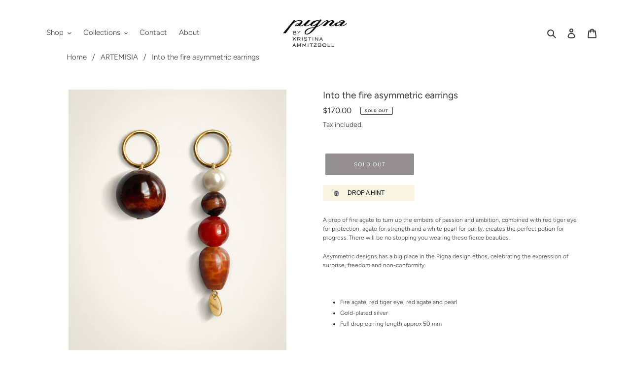

--- FILE ---
content_type: text/html; charset=utf-8
request_url: https://pignastudio.com/recommendations/products?section_id=product-recommendations&product_id=7737858424994&limit=4
body_size: 720
content:
<div id="shopify-section-product-recommendations" class="shopify-section"><div class="product-recommendations__inner"><div class="section-header text-center">
            <h2>You may also like</h2>
          </div><ul class="grid grid--uniform grid--view-items"><li class="grid__item small--one-half medium-up--one-quarter">
              
<div class="grid-view-item">
  <a class="grid-view-item__link  has-secondary" href="/products/agate-drop-earrings?pr_prod_strat=e5_desc&pr_rec_id=fbdc02d89&pr_rec_pid=5999867265186&pr_ref_pid=7737858424994&pr_seq=uniform">
    <img class="grid-view-item__image" src="//pignastudio.com/cdn/shop/products/agatedrop2_600x600.jpg?v=1608419583" alt="Agate drop earrings">
    
     <img class="secondary" src="//pignastudio.com/cdn/shop/products/Orangeagatedropearrings1_600x600.jpg?v=1608419583" alt="Agate drop earrings">
    
    <div class="h4 grid-view-item__title">Agate drop earrings</div>
    
    <div class="grid-view-item__meta">
      
<dl class="price
  
  
  "
  data-price
>

  
<div class="price__pricing-group">
    <div class="price__regular">
      <dt>
        <span class="visually-hidden visually-hidden--inline">Regular price</span>
      </dt>
      <dd>
        <span class="price-item price-item--regular" data-regular-price>
          $170.00
        </span>
      </dd>
    </div>
    <div class="price__sale">
      <dt>
        <span class="visually-hidden visually-hidden--inline">Sale price</span>
      </dt>
      <dd>
        <span class="price-item price-item--sale" data-sale-price>
          $170.00
        </span>
      </dd>
      <dt>
        <span class="visually-hidden visually-hidden--inline">Regular price</span>
      </dt>
      <dd>
        <s class="price-item price-item--regular" data-regular-price>
          
        </s>
      </dd>
    </div>
    <div class="price__badges">
      <span class="price__badge price__badge--sale" aria-hidden="true">
        <span>Sale</span>
      </span>
      <span class="price__badge price__badge--sold-out">
        <span>Sold out</span>
      </span>
    </div>
  </div>
  <div class="price__unit">
    <dt>
      <span class="visually-hidden visually-hidden--inline">Unit price</span>
    </dt>
    <dd class="price-unit-price"><span data-unit-price></span><span aria-hidden="true">/</span><span class="visually-hidden">per&nbsp;</span><span data-unit-price-base-unit></span></dd>
  </div>
</dl>

    </div>
  </a>
</div>

            </li><li class="grid__item small--one-half medium-up--one-quarter">
              
<div class="grid-view-item">
  <a class="grid-view-item__link  has-secondary" href="/products/copy-of-agate-drop-earrings?pr_prod_strat=e5_desc&pr_rec_id=fbdc02d89&pr_rec_pid=7219866108066&pr_ref_pid=7737858424994&pr_seq=uniform">
    <img class="grid-view-item__image" src="//pignastudio.com/cdn/shop/products/pigna-solstice-malachite-pearl-sunstone-earring_600x600.jpg?v=1636936631" alt="SOLSTICE ASYMMETRIC EARRINGS With its remarkable green colour and distinctive concentric  rings, malachite has a regal and mesmerising appearance.   Orbs of green malachite, pink moonstone and white pearl  make up the Solstice Asymmetric Earrings, creating a fresh  colourful expression for summer.">
    
     <img class="secondary" src="//pignastudio.com/cdn/shop/products/malachite-pearl-sunstone-earring-solstice-pigna_600x600.jpg?v=1647489113" alt="SOLSTICE ASYMMETRIC EARRINGS With its remarkable green colour and distinctive concentric  rings, malachite has a regal and mesmerising appearance.   Orbs of green malachite, pink moonstone and white pearl  make up the Solstice Asymmetric Earrings, creating a fresh  colourful expression for summer.">
    
    <div class="h4 grid-view-item__title">Solstice asymmetric earrings</div>
    
    <div class="grid-view-item__meta">
      
<dl class="price
  
  
  "
  data-price
>

  
<div class="price__pricing-group">
    <div class="price__regular">
      <dt>
        <span class="visually-hidden visually-hidden--inline">Regular price</span>
      </dt>
      <dd>
        <span class="price-item price-item--regular" data-regular-price>
          $190.00
        </span>
      </dd>
    </div>
    <div class="price__sale">
      <dt>
        <span class="visually-hidden visually-hidden--inline">Sale price</span>
      </dt>
      <dd>
        <span class="price-item price-item--sale" data-sale-price>
          $190.00
        </span>
      </dd>
      <dt>
        <span class="visually-hidden visually-hidden--inline">Regular price</span>
      </dt>
      <dd>
        <s class="price-item price-item--regular" data-regular-price>
          
        </s>
      </dd>
    </div>
    <div class="price__badges">
      <span class="price__badge price__badge--sale" aria-hidden="true">
        <span>Sale</span>
      </span>
      <span class="price__badge price__badge--sold-out">
        <span>Sold out</span>
      </span>
    </div>
  </div>
  <div class="price__unit">
    <dt>
      <span class="visually-hidden visually-hidden--inline">Unit price</span>
    </dt>
    <dd class="price-unit-price"><span data-unit-price></span><span aria-hidden="true">/</span><span class="visually-hidden">per&nbsp;</span><span data-unit-price-base-unit></span></dd>
  </div>
</dl>

    </div>
  </a>
</div>

            </li><li class="grid__item small--one-half medium-up--one-quarter">
              
<div class="grid-view-item">
  <a class="grid-view-item__link  has-secondary" href="/products/burnt-agate-almond?pr_prod_strat=e5_desc&pr_rec_id=fbdc02d89&pr_rec_pid=5652618510498&pr_ref_pid=7737858424994&pr_seq=uniform">
    <img class="grid-view-item__image" src="//pignastudio.com/cdn/shop/products/Burnt_Almond_600x600.jpg?v=1598705448" alt="Burnt Agate Almond earrings">
    
     <img class="secondary" src="//pignastudio.com/cdn/shop/products/Burnt_almond_3_600x600.jpg?v=1598705453" alt="Burnt Agate Almond earrings">
    
    <div class="h4 grid-view-item__title">Burnt Agate Almond earrings</div>
    
    <div class="grid-view-item__meta">
      
<dl class="price
  
  
  "
  data-price
>

  
<div class="price__pricing-group">
    <div class="price__regular">
      <dt>
        <span class="visually-hidden visually-hidden--inline">Regular price</span>
      </dt>
      <dd>
        <span class="price-item price-item--regular" data-regular-price>
          $180.00
        </span>
      </dd>
    </div>
    <div class="price__sale">
      <dt>
        <span class="visually-hidden visually-hidden--inline">Sale price</span>
      </dt>
      <dd>
        <span class="price-item price-item--sale" data-sale-price>
          $180.00
        </span>
      </dd>
      <dt>
        <span class="visually-hidden visually-hidden--inline">Regular price</span>
      </dt>
      <dd>
        <s class="price-item price-item--regular" data-regular-price>
          
        </s>
      </dd>
    </div>
    <div class="price__badges">
      <span class="price__badge price__badge--sale" aria-hidden="true">
        <span>Sale</span>
      </span>
      <span class="price__badge price__badge--sold-out">
        <span>Sold out</span>
      </span>
    </div>
  </div>
  <div class="price__unit">
    <dt>
      <span class="visually-hidden visually-hidden--inline">Unit price</span>
    </dt>
    <dd class="price-unit-price"><span data-unit-price></span><span aria-hidden="true">/</span><span class="visually-hidden">per&nbsp;</span><span data-unit-price-base-unit></span></dd>
  </div>
</dl>

    </div>
  </a>
</div>

            </li><li class="grid__item small--one-half medium-up--one-quarter">
              
<div class="grid-view-item">
  <a class="grid-view-item__link  has-secondary" href="/products/pele-tears-agate-earrings?pr_prod_strat=e5_desc&pr_rec_id=fbdc02d89&pr_rec_pid=5888276824226&pr_ref_pid=7737858424994&pr_seq=uniform">
    <img class="grid-view-item__image" src="//pignastudio.com/cdn/shop/products/peletears2_600x600.jpg?v=1604554926" alt="Pele Tears Agate Earrings">
    
     <img class="secondary" src="//pignastudio.com/cdn/shop/products/peledrops1s_600x600.jpg?v=1671149530" alt="Pele Tears Agate Earrings">
    
    <div class="h4 grid-view-item__title">Pele Tears Agate Earrings</div>
    
    <div class="grid-view-item__meta">
      
<dl class="price
  
  
  "
  data-price
>

  
<div class="price__pricing-group">
    <div class="price__regular">
      <dt>
        <span class="visually-hidden visually-hidden--inline">Regular price</span>
      </dt>
      <dd>
        <span class="price-item price-item--regular" data-regular-price>
          $300.00
        </span>
      </dd>
    </div>
    <div class="price__sale">
      <dt>
        <span class="visually-hidden visually-hidden--inline">Sale price</span>
      </dt>
      <dd>
        <span class="price-item price-item--sale" data-sale-price>
          $300.00
        </span>
      </dd>
      <dt>
        <span class="visually-hidden visually-hidden--inline">Regular price</span>
      </dt>
      <dd>
        <s class="price-item price-item--regular" data-regular-price>
          
        </s>
      </dd>
    </div>
    <div class="price__badges">
      <span class="price__badge price__badge--sale" aria-hidden="true">
        <span>Sale</span>
      </span>
      <span class="price__badge price__badge--sold-out">
        <span>Sold out</span>
      </span>
    </div>
  </div>
  <div class="price__unit">
    <dt>
      <span class="visually-hidden visually-hidden--inline">Unit price</span>
    </dt>
    <dd class="price-unit-price"><span data-unit-price></span><span aria-hidden="true">/</span><span class="visually-hidden">per&nbsp;</span><span data-unit-price-base-unit></span></dd>
  </div>
</dl>

    </div>
  </a>
</div>

            </li></ul>
      </div>
</div>

--- FILE ---
content_type: text/javascript; charset=utf-8
request_url: https://pignastudio.com/products/into-the-fire-asymmetric-earrings.js
body_size: 649
content:
{"id":7737858424994,"title":"Into the fire asymmetric earrings","handle":"into-the-fire-asymmetric-earrings","description":"\u003cp data-mce-fragment=\"1\"\u003eA drop of fire agate to turn up the embers of passion and ambition, combined with red tiger eye for protection, agate for strength and a white pearl for purity, creates the perfect potion for progress. There will be no stopping you wearing these fierce beauties.\u003c\/p\u003e\n\u003cp data-mce-fragment=\"1\"\u003eAsymmetric designs has a big place in the Pigna design ethos, celebrating the expression of surprise, freedom and non-conformity.\u003c\/p\u003e\n\u003cp\u003e \u003c\/p\u003e\n\u003cul data-rte-list=\"default\"\u003e\n\u003cli\u003eFire agate, red tiger eye, red agate and pearl\u003c\/li\u003e\n\u003cli\u003eGold-plated silver\u003c\/li\u003e\n\u003cli\u003e\n\u003cp style=\"white-space: pre-wrap;\"\u003eFull drop earring length approx 50 mm\u003c\/p\u003e\n\u003c\/li\u003e\n\u003c\/ul\u003e\n\u003cp\u003e \u003c\/p\u003e\n\u003cp style=\"white-space: pre-wrap;\" data-rte-preserve-empty=\"true\"\u003e \u003c\/p\u003e","published_at":"2022-11-22T19:38:04-05:00","created_at":"2022-11-22T19:06:36-05:00","vendor":"pignastudio.com","type":"","tags":["ARTEMISIA","Ear","Earrings","fire agate","gold","import_2020_08_29_124520","pearl","red tiger eye","Shop"],"price":17000,"price_min":17000,"price_max":17000,"available":false,"price_varies":false,"compare_at_price":null,"compare_at_price_min":0,"compare_at_price_max":0,"compare_at_price_varies":false,"variants":[{"id":42845154476194,"title":"Default Title","option1":"Default Title","option2":null,"option3":null,"sku":"PE282","requires_shipping":true,"taxable":true,"featured_image":null,"available":false,"name":"Into the fire asymmetric earrings","public_title":null,"options":["Default Title"],"price":17000,"weight":0,"compare_at_price":null,"inventory_management":"shopify","barcode":"","requires_selling_plan":false,"selling_plan_allocations":[]}],"images":["\/\/cdn.shopify.com\/s\/files\/1\/0468\/6810\/3330\/products\/asymetric-earrings-fireagate-red-tigereye-pearl-flat2.jpg?v=1669164123","\/\/cdn.shopify.com\/s\/files\/1\/0468\/6810\/3330\/products\/asymetric-earrings-fireagate-red-tigereye-pearl-flat.jpg?v=1669164123","\/\/cdn.shopify.com\/s\/files\/1\/0468\/6810\/3330\/products\/asymetric-earrings-fireagate-red-tigereye-pearl.jpg?v=1669164123","\/\/cdn.shopify.com\/s\/files\/1\/0468\/6810\/3330\/products\/asymetric-earrings-fireagate-red-tigereye-pearl-right.jpg?v=1669164123"],"featured_image":"\/\/cdn.shopify.com\/s\/files\/1\/0468\/6810\/3330\/products\/asymetric-earrings-fireagate-red-tigereye-pearl-flat2.jpg?v=1669164123","options":[{"name":"Title","position":1,"values":["Default Title"]}],"url":"\/products\/into-the-fire-asymmetric-earrings","media":[{"alt":null,"id":27102713086114,"position":1,"preview_image":{"aspect_ratio":0.833,"height":1200,"width":1000,"src":"https:\/\/cdn.shopify.com\/s\/files\/1\/0468\/6810\/3330\/products\/asymetric-earrings-fireagate-red-tigereye-pearl-flat2.jpg?v=1669164123"},"aspect_ratio":0.833,"height":1200,"media_type":"image","src":"https:\/\/cdn.shopify.com\/s\/files\/1\/0468\/6810\/3330\/products\/asymetric-earrings-fireagate-red-tigereye-pearl-flat2.jpg?v=1669164123","width":1000},{"alt":null,"id":27102712823970,"position":2,"preview_image":{"aspect_ratio":0.833,"height":1200,"width":1000,"src":"https:\/\/cdn.shopify.com\/s\/files\/1\/0468\/6810\/3330\/products\/asymetric-earrings-fireagate-red-tigereye-pearl-flat.jpg?v=1669164123"},"aspect_ratio":0.833,"height":1200,"media_type":"image","src":"https:\/\/cdn.shopify.com\/s\/files\/1\/0468\/6810\/3330\/products\/asymetric-earrings-fireagate-red-tigereye-pearl-flat.jpg?v=1669164123","width":1000},{"alt":null,"id":27102712496290,"position":3,"preview_image":{"aspect_ratio":0.833,"height":1200,"width":1000,"src":"https:\/\/cdn.shopify.com\/s\/files\/1\/0468\/6810\/3330\/products\/asymetric-earrings-fireagate-red-tigereye-pearl.jpg?v=1669164123"},"aspect_ratio":0.833,"height":1200,"media_type":"image","src":"https:\/\/cdn.shopify.com\/s\/files\/1\/0468\/6810\/3330\/products\/asymetric-earrings-fireagate-red-tigereye-pearl.jpg?v=1669164123","width":1000},{"alt":null,"id":27102711546018,"position":4,"preview_image":{"aspect_ratio":0.833,"height":1200,"width":1000,"src":"https:\/\/cdn.shopify.com\/s\/files\/1\/0468\/6810\/3330\/products\/asymetric-earrings-fireagate-red-tigereye-pearl-right.jpg?v=1669164123"},"aspect_ratio":0.833,"height":1200,"media_type":"image","src":"https:\/\/cdn.shopify.com\/s\/files\/1\/0468\/6810\/3330\/products\/asymetric-earrings-fireagate-red-tigereye-pearl-right.jpg?v=1669164123","width":1000}],"requires_selling_plan":false,"selling_plan_groups":[]}